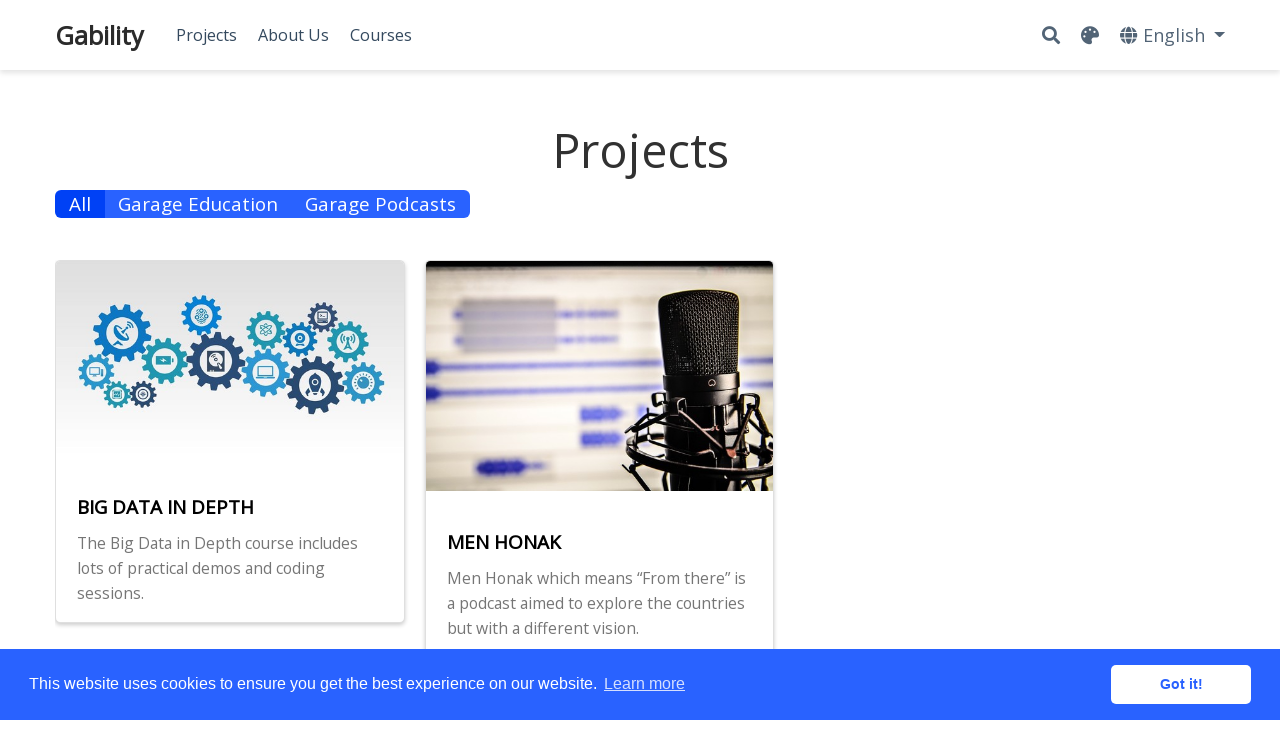

--- FILE ---
content_type: text/html
request_url: https://gability.com/en/
body_size: 19311
content:
<!DOCTYPE html>
<html lang="en">

<head>

  <meta charset="utf-8">
  <meta name="viewport" content="width=device-width, initial-scale=1">
  <meta http-equiv="X-UA-Compatible" content="IE=edge">
  <meta name="generator" content="Source Themes Academic 4.8.0">

  

  
  
  
  
  
  

  

  
  
  
    
  
  <meta name="description" content="Empower science and engineering communities. To bring knowledge, inspiration, and innovation to everyone and teach others to become successful.">

  
  <link rel="alternate" hreflang="ar" href="/ar/">
  
  <link rel="alternate" hreflang="en" href="/en/">

  


  
  
  
  <meta name="theme-color" content="#2962ff">
  

  
  
  
  <script src="/js/mathjax-config.js"></script>
  

  
  
  
  
    
    <link rel="stylesheet" href="https://cdnjs.cloudflare.com/ajax/libs/academicons/1.8.6/css/academicons.min.css" integrity="sha256-uFVgMKfistnJAfoCUQigIl+JfUaP47GrRKjf6CTPVmw=" crossorigin="anonymous">
    <link rel="stylesheet" href="https://cdnjs.cloudflare.com/ajax/libs/font-awesome/5.12.0-1/css/all.min.css" integrity="sha256-4w9DunooKSr3MFXHXWyFER38WmPdm361bQS/2KUWZbU=" crossorigin="anonymous">
    <link rel="stylesheet" href="https://cdnjs.cloudflare.com/ajax/libs/fancybox/3.5.7/jquery.fancybox.min.css" integrity="sha256-Vzbj7sDDS/woiFS3uNKo8eIuni59rjyNGtXfstRzStA=" crossorigin="anonymous">

    
    
    
      
    
    
      
      
        
          <link rel="stylesheet" href="https://cdnjs.cloudflare.com/ajax/libs/highlight.js/9.18.1/styles/github.min.css" crossorigin="anonymous" title="hl-light">
          <link rel="stylesheet" href="https://cdnjs.cloudflare.com/ajax/libs/highlight.js/9.18.1/styles/dracula.min.css" crossorigin="anonymous" title="hl-dark" disabled>
        
      
    

    

    

    
    
      

      
      

      
    
      

      
      

      
    
      

      
      

      
    
      

      
      

      
    
      

      
      

      
    
      

      
      

      
    
      

      
      

      
    
      

      
      

      
    
      

      
      

      
    
      

      
      

      
    
      

      
      

      
        <script src="https://cdnjs.cloudflare.com/ajax/libs/lazysizes/5.1.2/lazysizes.min.js" integrity="sha256-Md1qLToewPeKjfAHU1zyPwOutccPAm5tahnaw7Osw0A=" crossorigin="anonymous" async></script>
      
    
      

      
      

      
    
      

      
      

      
    
      

      
      

      
        <script src="https://cdn.jsdelivr.net/npm/mathjax@3/es5/tex-chtml.js" integrity="" crossorigin="anonymous" async></script>
      
    
      

      
      

      
    

  

  
  
  
  <link rel="stylesheet" href="https://fonts.googleapis.com/css?family=Open Sans%7CTajawal&display=swap">
  

  
  
  
  
  <link rel="stylesheet" href="/css/academic.css">

  





<script async src="https://www.googletagmanager.com/gtag/js?id=AIzaSyCNWowpgIZ3CsR9TBj96ZEV4ciwU-lmf_8"></script>
<script>
  window.dataLayer = window.dataLayer || [];

  function gtag() {
      dataLayer.push(arguments);
  }

  function trackOutboundLink(url, target) {
    gtag('event', 'click', {
         'event_category': 'outbound',
         'event_label': url,
         'transport_type': 'beacon',
         'event_callback': function () {
           if (target !== '_blank') {
             document.location = url;
           }
         }
    });
    console.debug("Outbound link clicked: " + url);
  }

  function onClickCallback(event) {
    if ((event.target.tagName !== 'A') || (event.target.host === window.location.host)) {
      return;
    }
    trackOutboundLink(event.target, event.target.getAttribute('target'));  
  }

  gtag('js', new Date());
  gtag('config', 'AIzaSyCNWowpgIZ3CsR9TBj96ZEV4ciwU-lmf_8', { 'anonymize_ip': true });

  
  document.addEventListener('click', onClickCallback, false);
</script>


  


  
  <link rel="alternate" href="/en/index.xml" type="application/rss+xml" title="Gability">
  

  <link rel="manifest" href="/en/index.webmanifest">
  <link rel="icon" type="image/png" href="/images/icon_hu0b7a4cb9992c9ac0e91bd28ffd38dd00_9727_32x32_fill_lanczos_center_2.png">
  <link rel="apple-touch-icon" type="image/png" href="/images/icon_hu0b7a4cb9992c9ac0e91bd28ffd38dd00_9727_192x192_fill_lanczos_center_2.png">

  <link rel="canonical" href="/en/">

  
  
  
  
  
    
  
  
  <meta property="twitter:card" content="summary_large_image">
  
  <meta property="twitter:site" content="@GarageEducation">
  <meta property="twitter:creator" content="@GarageEducation">
  
  <meta property="og:site_name" content="Gability">
  <meta property="og:url" content="/en/">
  <meta property="og:title" content="Gability">
  <meta property="og:description" content="Empower science and engineering communities. To bring knowledge, inspiration, and innovation to everyone and teach others to become successful."><meta property="og:image" content="/img/elep.png">
  <meta property="twitter:image" content="/img/elep.png"><meta property="og:locale" content="en">
  
    <meta property="og:updated_time" content="2023-11-12T00:00:00&#43;01:00">
  

  

<script type="application/ld+json">
{
  "@context": "https://schema.org",
  "@type": "WebSite",
  "potentialAction": {
    "@type": "SearchAction",
    "target": "/?q={search_term_string}",
    "query-input": "required name=search_term_string"
  },
  "url": "/"
}
</script>


  
    <script type="application/ld+json">
{
  "@context": "https://schema.org",
  "@type": "EducationalOrganization",
  "@id": "/",
  "name": "Gability",
  "logo": "/images/icon_hu0b7a4cb9992c9ac0e91bd28ffd38dd00_9727_192x192_fill_lanczos_center_2.png",
  "image": "/img/elep.png",
  
  
  "address": {
    "@type": "PostalAddress",
    "streetAddress": "Opolska 110",
    "addressLocality": "Krakow",
    "addressRegion": "",
    "postalCode": "31-323",
    "addressCountry": "PL"
  },
  
  "telephone": "+48 882 768 394",
  "url": "/"
}
</script>

  


  
  
  
  
  
    <script src="https://cdnjs.cloudflare.com/ajax/libs/cookieconsent2/3.1.1/cookieconsent.min.js" integrity="sha256-5VhCqFam2Cn+yjw61zbBNrbHVJ6SRydPeKopYlngbiQ=" crossorigin="anonymous"></script>
    <link rel="stylesheet" href="https://cdnjs.cloudflare.com/ajax/libs/cookieconsent2/3.1.1/cookieconsent.min.css" integrity="sha256-zQ0LblD/Af8vOppw18+2anxsuaz3pWYyVWi+bTvTH8Q=" crossorigin="anonymous">
  
  <script>
  window.addEventListener("load", function(){
    window.cookieconsent.initialise({
      "palette": {
        "popup": {
          "background": "#2962ff",
          "text": "#fff"
        },
        "button": {
          "background": "#fff",
          "text": "#2962ff"
        }
      },
      "theme": "classic",
      "content": {
        "message": "This website uses cookies to ensure you get the best experience on our website.",
        "dismiss": "Got it!",
        "link": "Learn more",
        "href": "https://www.cookiesandyou.com"
      }
    })});
  </script>



  





  <title>Gability</title>

</head>

<body id="top" data-spy="scroll" data-offset="70" data-target="#navbar-main" >

  <aside class="search-results" id="search">
  <div class="container">
    <section class="search-header">

      <div class="row no-gutters justify-content-between mb-3">
        <div class="col-6">
          <h1>Search</h1>
        </div>
        <div class="col-6 col-search-close">
          <a class="js-search" href="#"><i class="fas fa-times-circle text-muted" aria-hidden="true"></i></a>
        </div>
      </div>

      <div id="search-box">
        
        <input name="q" id="search-query" placeholder="Search..." autocapitalize="off"
        autocomplete="off" autocorrect="off" spellcheck="false" type="search">
        
      </div>

    </section>
    <section class="section-search-results">

      <div id="search-hits">
        
      </div>

    </section>
  </div>
</aside>


  







<nav class="navbar navbar-expand-lg navbar-light compensate-for-scrollbar" id="navbar-main">
  <div class="container">

    
    <div class="d-none d-lg-inline-flex">
      <a class="navbar-brand" href="/en">Gability</a>
    </div>
    

    
    <button type="button" class="navbar-toggler" data-toggle="collapse"
            data-target="#navbar-content" aria-controls="navbar" aria-expanded="false" aria-label="Toggle navigation">
    <span><i class="fas fa-bars"></i></span>
    </button>
    

    
    <div class="navbar-brand-mobile-wrapper d-inline-flex d-lg-none">
      <a class="navbar-brand" href="/en">Gability</a>
    </div>
    

    
    
    <div class="navbar-collapse main-menu-item collapse justify-content-start" id="navbar-content">

      
      <ul class="navbar-nav d-md-inline-flex">
        

        

        
        
        
          
        

        
        
        
        
        
        
          
          
          
            
          
          
        

        <li class="nav-item">
          <a class="nav-link " href="/en/#projects"><span>Projects</span></a>
        </li>

        
        

        

        
        
        
          
        

        
        
        
        
        
        
          
          
          
            
          
          
        

        <li class="nav-item">
          <a class="nav-link " href="/en/#about"><span>About Us</span></a>
        </li>

        
        

        

        
        
        
          
        

        
        
        
        
        
        

        <li class="nav-item">
          <a class="nav-link " href="/en/courses/"><span>Courses</span></a>
        </li>

        
        

      

        
      </ul>
    </div>

    <ul class="nav-icons navbar-nav flex-row ml-auto d-flex pl-md-2">
      
      <li class="nav-item">
        <a class="nav-link js-search" href="#"><i class="fas fa-search" aria-hidden="true"></i></a>
      </li>
      

      
      <li class="nav-item dropdown theme-dropdown">
        <a href="#" class="nav-link js-theme-selector" data-toggle="dropdown" aria-haspopup="true">
          <i class="fas fa-palette" aria-hidden="true"></i>
        </a>
        <div class="dropdown-menu">
          <a href="#" class="dropdown-item js-set-theme-light">
            <span>Light</span>
          </a>
          <a href="#" class="dropdown-item js-set-theme-dark">
            <span>Dark</span>
          </a>
          <a href="#" class="dropdown-item js-set-theme-auto">
            <span>Automatic</span>
          </a>
        </div>
      </li>
      

      
      <li class="nav-item dropdown i18n-dropdown">
        <a href="#" class="nav-link dropdown-toggle" data-toggle="dropdown" aria-haspopup="true">
          <i class="fas fa-globe mr-1" aria-hidden="true"></i><span class="d-none d-lg-inline">English</span>
        </a>
        <div class="dropdown-menu">
          <div class="dropdown-item dropdown-item-active">
            <span>English</span>
          </div>
          
          <a class="dropdown-item" href="/ar/" data-target="/ar/">
            <span>العربية</span>
          </a>
          
        </div>
      </li>
      

    </ul>

  </div>
</nav>


  











<span class="js-widget-page d-none"></span>




  







  
  
  

  

  

  

  

  

  
  

  
  
  

  
  
  
  
  

  
  

  <section id="projects" class="home-section wg-portfolio   "  >
    <div class="container">
      










<div class="margin-auto">

  <div class="center-text">
    <h1 class="mt-0">Projects</h1>
    
  </div>
  <div>


    

    

      

      
      
      
      
        
      

      <span class="d-none default-project-filter">*</span>

      
      
      <div class="project-toolbar">
        <div class="project-filters">
          <div class="btn-toolbar">
            <div class="btn-group flex-wrap">
              
                
                
                
                  
                
                <a href="#" data-filter="*" class="btn btn-primary btn-lg active">All</a>
              
                
                
                
                <a href="#" data-filter=".js-id-Garage-Education" class="btn btn-primary btn-lg">Garage Education</a>
              
                
                
                
                <a href="#" data-filter=".js-id-Garage-Podcasts" class="btn btn-primary btn-lg">Garage Podcasts</a>
              
            </div>
          </div>
        </div>
      </div>
      
    

    <div class="isotope projects-container js-layout-masonry ">
      

        
        
        

        
          








  





<div class="project-card project-item isotope-item js-id-Garage-Education js-id-big-data js-id-data-engineering">
  <div class="card">
    
    
    <a href="/en/project/big-data-in-depth/"  class="card-image hover-overlay">
      <img src="/en/project/big-data-in-depth/featured_hu4fc72d9f021ebf1ab3465f9d047c8ef9_91220_550x0_resize_q90_lanczos.jpg" alt="" class="img-responsive">
    </a>
    
    <div class="card-text">
      <h4><a href="/en/project/big-data-in-depth/" >Big Data In Depth</a></h4>
      
      <div class="article-style">
        <p>The Big Data in Depth course includes lots of practical demos and coding sessions.</p>
      </div>
      
    </div>
  </div>
</div>

        

      

        
        
        

        
          








  





<div class="project-card project-item isotope-item js-id-Garage-Podcasts">
  <div class="card">
    
    
    <a href="/en/project/men-honak/"  class="card-image hover-overlay">
      <img src="/en/project/men-honak/featured_hu20b5e82146ba4bd69248143fb9e6452f_279451_550x0_resize_q90_lanczos.jpg" alt="" class="img-responsive">
    </a>
    
    <div class="card-text">
      <h4><a href="/en/project/men-honak/" >Men Honak</a></h4>
      
      <div class="article-style">
        <p>Men Honak which means &ldquo;From there&rdquo; is a podcast aimed to explore the countries but with a different vision.</p>
      </div>
      
    </div>
  </div>
</div>

        

      
    </div>

  </div>
</div>

    </div>
  </section>

  
  
  

  

  

  

  

  

  
  

  
  
  

  
  
  
  
  

  
  

  <section id="about" class="home-section wg-blank   "  >
    <div class="container">
      


<div class="row">
  
    <div class="col-lg-12">
      <h1>About Us</h1>
      
      <h2 id="our-vision">Our vision</h2>
<p>Empower science and engineering communities. To bring knowledge, inspiration, and innovation to everyone and teach others to become successful.</p>
<h2 id="our-services">Our services</h2>
<ul>
<li>Provide consultations, especially to early-stage startups.</li>
<li>Design, implement, and deliver full end-to-end software solutions, whether they are backend and frontend, including mobile and web.</li>
<li>Provide science and engineering courses.</li>
<li>Provide science and engineering talks.</li>
</ul>

    </div>
  
</div>

    </div>
  </section>



      

    
    
    
      <script src="https://cdnjs.cloudflare.com/ajax/libs/jquery/3.4.1/jquery.min.js" integrity="sha256-CSXorXvZcTkaix6Yvo6HppcZGetbYMGWSFlBw8HfCJo=" crossorigin="anonymous"></script>
      <script src="https://cdnjs.cloudflare.com/ajax/libs/jquery.imagesloaded/4.1.4/imagesloaded.pkgd.min.js" integrity="sha256-lqvxZrPLtfffUl2G/e7szqSvPBILGbwmsGE1MKlOi0Q=" crossorigin="anonymous"></script>
      <script src="https://cdnjs.cloudflare.com/ajax/libs/jquery.isotope/3.0.6/isotope.pkgd.min.js" integrity="sha256-CBrpuqrMhXwcLLUd5tvQ4euBHCdh7wGlDfNz8vbu/iI=" crossorigin="anonymous"></script>
      <script src="https://cdnjs.cloudflare.com/ajax/libs/fancybox/3.5.7/jquery.fancybox.min.js" integrity="sha256-yt2kYMy0w8AbtF89WXb2P1rfjcP/HTHLT7097U8Y5b8=" crossorigin="anonymous"></script>

      
        <script src="https://cdnjs.cloudflare.com/ajax/libs/mermaid/8.4.8/mermaid.min.js" integrity="sha256-lyWCDMnMeZiXRi7Zl54sZGKYmgQs4izcT7+tKc+KUBk=" crossorigin="anonymous" title="mermaid"></script>
      

      
        
        <script src="https://cdnjs.cloudflare.com/ajax/libs/highlight.js/9.18.1/highlight.min.js" integrity="sha256-eOgo0OtLL4cdq7RdwRUiGKLX9XsIJ7nGhWEKbohmVAQ=" crossorigin="anonymous"></script>
        
        <script src="https://cdnjs.cloudflare.com/ajax/libs/highlight.js/9.18.1/languages/r.min.js"></script>
        
      

    

    
    

    
    
    <script>const code_highlighting = true;</script>
    

    
    
    <script>const isSiteThemeDark = false;</script>
    

    
    
    
    
    
    
    <script>
      const search_config = {"indexURI":"/en/index.json","minLength":1,"threshold":0.3};
      const i18n = {"no_results":"No results found","placeholder":"Search...","results":"results found"};
      const content_type = {
        'post': "Posts",
        'project': "Projects",
        'publication' : "Publications",
        'talk' : "Talks"
        };
    </script>
    

    
    

    
    
    <script id="search-hit-fuse-template" type="text/x-template">
      <div class="search-hit" id="summary-{{key}}">
      <div class="search-hit-content">
        <div class="search-hit-name">
          <a href="{{relpermalink}}">{{title}}</a>
          <div class="article-metadata search-hit-type">{{type}}</div>
          <p class="search-hit-description">{{snippet}}</p>
        </div>
      </div>
      </div>
    </script>
    

    
    
    <script src="https://cdnjs.cloudflare.com/ajax/libs/fuse.js/3.2.1/fuse.min.js" integrity="sha256-VzgmKYmhsGNNN4Ph1kMW+BjoYJM2jV5i4IlFoeZA9XI=" crossorigin="anonymous"></script>
    <script src="https://cdnjs.cloudflare.com/ajax/libs/mark.js/8.11.1/jquery.mark.min.js" integrity="sha256-4HLtjeVgH0eIB3aZ9mLYF6E8oU5chNdjU6p6rrXpl9U=" crossorigin="anonymous"></script>
    

    
    

    
    

    
    
    
    
    
    
    
    
    
      
    
    
    
    
    <script src="/js/academic.min.37431be2d92d7fb0160054761ab79602.js"></script>

    






  
  
  <div class="container">
    <footer class="site-footer">
  

  <p class="powered-by">
    GABILITY © 2023 - All rights reserved &middot; 

    Powered by the
    <a href="https://sourcethemes.com/academic/" target="_blank" rel="noopener">Academic theme</a> for
    <a href="https://gohugo.io" target="_blank" rel="noopener">Hugo</a>.

    
    <span class="float-right" aria-hidden="true">
      <a href="#" class="back-to-top">
        <span class="button_icon">
          <i class="fas fa-chevron-up fa-2x"></i>
        </span>
      </a>
    </span>
    
  </p>
</footer>

  </div>
  

  
<div id="modal" class="modal fade" role="dialog">
  <div class="modal-dialog">
    <div class="modal-content">
      <div class="modal-header">
        <h5 class="modal-title">Cite</h5>
        <button type="button" class="close" data-dismiss="modal" aria-label="Close">
          <span aria-hidden="true">&times;</span>
        </button>
      </div>
      <div class="modal-body">
        <pre><code class="tex hljs"></code></pre>
      </div>
      <div class="modal-footer">
        <a class="btn btn-outline-primary my-1 js-copy-cite" href="#" target="_blank">
          <i class="fas fa-copy"></i> Copy
        </a>
        <a class="btn btn-outline-primary my-1 js-download-cite" href="#" target="_blank">
          <i class="fas fa-download"></i> Download
        </a>
        <div id="modal-error"></div>
      </div>
    </div>
  </div>
</div>

</body>
</html>
